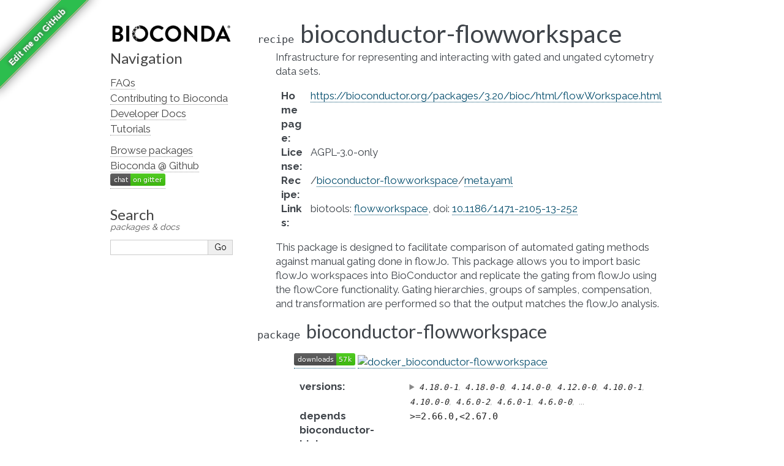

--- FILE ---
content_type: text/html; charset=utf-8
request_url: https://bioconda.github.io/recipes/bioconductor-flowworkspace/README.html
body_size: 4680
content:
<!DOCTYPE html>

<html lang="en" data-content_root="../../">
  <head>
    <meta charset="utf-8" />
    <meta name="viewport" content="width=device-width, initial-scale=1.0" /><meta name="viewport" content="width=device-width, initial-scale=1" />

    <title>Package Recipe &#39;bioconductor-flowworkspace&#39; &#8212; Bioconda  documentation</title>
    <link rel="stylesheet" type="text/css" href="../../_static/pygments.css?v=03e43079" />
    <link rel="stylesheet" type="text/css" href="../../_static/alabaster.css?v=39de963d" />
    <link rel="stylesheet" type="text/css" href="../../_static/graphviz.css?v=4ae1632d" />
    <link rel="stylesheet" type="text/css" href="../../_static/style.css?v=48720263" />
    <link rel="stylesheet" type="text/css" href="../../_static/font-awesome-4.7.0/css/font-awesome.min.css?v=02f538dc" />
    <script src="../../_static/documentation_options.js?v=5929fcd5"></script>
    <script src="../../_static/doctools.js?v=fd6eb6e6"></script>
    <script src="../../_static/sphinx_highlight.js?v=6ffebe34"></script>
    <script src="../../_static/vega.min.js?v=d54ef115"></script>
    <script src="../../_static/vega-lite.min.js?v=4fab2bf4"></script>
    <script src="../../_static/vega-embed.min.js?v=2f6bc6e4"></script>
    <link rel="index" title="Index" href="../../genindex.html" />
    <link rel="search" title="Search" href="../../search.html" />
    <link href="https://fonts.googleapis.com/css?family=Lato|Raleway" rel="stylesheet">
    <link href="https://fonts.googleapis.com/css?family=Inconsolata" rel="stylesheet">
    <link rel="preconnect" href="https://fonts.googleapis.com">
    <link rel="preconnect" href="https://fonts.gstatic.com" crossorigin>
    <link href="https://fonts.googleapis.com/css2?family=Raleway:wght@700&display=swap" rel="stylesheet">


    <link rel="apple-touch-icon" sizes="57x57" href="../../_static/apple-icon-57x57.png">
    <link rel="apple-touch-icon" sizes="60x60" href="../../_static/apple-icon-60x60.png">
    <link rel="apple-touch-icon" sizes="72x72" href="../../_static/apple-icon-72x72.png">
    <link rel="apple-touch-icon" sizes="76x76" href="../../_static/apple-icon-76x76.png">
    <link rel="apple-touch-icon" sizes="114x114" href="../../_static/apple-icon-114x114.png">
    <link rel="apple-touch-icon" sizes="120x120" href="../../_static/apple-icon-120x120.png">
    <link rel="apple-touch-icon" sizes="144x144" href="../../_static/apple-icon-144x144.png">
    <link rel="apple-touch-icon" sizes="152x152" href="../../_static/apple-icon-152x152.png">
    <link rel="apple-touch-icon" sizes="180x180" href="../../_static/apple-icon-180x180.png">
    <link rel="icon" type="image/png" sizes="192x192"  href="../../_static/android-icon-192x192.png">
    <link rel="icon" type="image/png" sizes="32x32" href="../../_static/favicon-32x32.png">
    <link rel="icon" type="image/png" sizes="96x96" href="../../_static/favicon-96x96.png">
    <link rel="icon" type="image/png" sizes="16x16" href="../../_static/favicon-16x16.png">
    <meta name="msapplication-TileColor" content="#ffffff">
    <meta name="msapplication-TileImage" content="../../_static/ms-icon-144x144.png">

    <link rel="manifest" href="../../_static/manifest.json">
    <meta name="theme-color" content="#ffffff">

   
  <link rel="stylesheet" href="../../_static/custom.css" type="text/css" />
  

  
  


  </head><body>
  

    <div class="document">
      <div class="documentwrapper">
        <div class="bodywrapper">
          

          <div class="body" role="main">
            
  <section id="bioconductor-flowworkspace">
<dl class="conda recipe">
<dt class="sig sig-object conda">
<span class="property"><span class="pre">recipe</span> </span><span class="sig-name descname"><span class="pre">bioconductor-flowworkspace</span></span></dt>
<dd><p>Infrastructure for representing and interacting with gated and ungated cytometry data sets.</p>
<dl class="field-list simple">
<dt class="field-odd">Homepage<span class="colon">:</span></dt>
<dd class="field-odd"><p><a class="reference external" href="https://bioconductor.org/packages/3.20/bioc/html/flowWorkspace.html">https://bioconductor.org/packages/3.20/bioc/html/flowWorkspace.html</a></p>
</dd>
<dt class="field-even">License<span class="colon">:</span></dt>
<dd class="field-even"><p>AGPL-3.0-only</p>
</dd>
<dt class="field-odd">Recipe<span class="colon">:</span></dt>
<dd class="field-odd"><p>/<a class="reference external" href="https://github.com/bioconda/bioconda-recipes/tree/master/recipes/bioconductor-flowworkspace">bioconductor-flowworkspace</a>/<a class="reference external" href="https://github.com/bioconda/bioconda-recipes/tree/master/recipes/bioconductor-flowworkspace/meta.yaml">meta.yaml</a></p>
</dd>
<dt class="field-even">Links<span class="colon">:</span></dt>
<dd class="field-even"><p>biotools: <a class="extlink-biotools reference external" href="https://bio.tools/flowworkspace">flowworkspace</a>, doi: <a class="extlink-doi reference external" href="https://doi.org/10.1186/1471-2105-13-252">10.1186/1471-2105-13-252</a></p>
</dd>
</dl>
<p>This package is designed to facilitate comparison of automated gating methods against manual gating done in flowJo. This package allows you to import basic flowJo workspaces into BioConductor and replicate the gating from flowJo using the flowCore functionality. Gating hierarchies, groups of samples, compensation, and transformation are performed so that the output matches the flowJo analysis.</p>
</dd></dl>

<dl class="conda package">
<dt class="sig sig-object conda" id="package-bioconductor-flowworkspace">
<span class="property"><span class="pre">package</span> </span><span class="sig-name descname"><span class="pre">bioconductor-flowworkspace</span></span><a class="headerlink" href="#package-bioconductor-flowworkspace" title="Link to this definition">¶</a></dt>
<dd><blockquote>
<div><p><a class="reference external" href="https://anaconda.org/bioconda/bioconductor-flowworkspace"><img alt="(downloads)" src="https://img.shields.io/conda/dn/bioconda/bioconductor-flowworkspace.svg?style=flat" /></a> <a class="reference external" href="https://quay.io/repository/biocontainers/bioconductor-flowworkspace"><img alt="docker_bioconductor-flowworkspace" src="https://quay.io/repository/biocontainers/bioconductor-flowworkspace/status" /></a></p>
<dl class="field-list">
<dt class="field-odd">versions<span class="colon">:</span></dt>
<dd class="field-odd"><details><summary><span class="truncated-version-list"><code>4.18.0-1</code>,  <code>4.18.0-0</code>,  <code>4.14.0-0</code>,  <code>4.12.0-0</code>,  <code>4.10.0-1</code>,  <code>4.10.0-0</code>,  <code>4.6.0-2</code>,  <code>4.6.0-1</code>,  <code>4.6.0-0</code>,  </span></summary><p><code class="docutils literal notranslate"><span class="pre">4.18.0-1</span></code>,  <code class="docutils literal notranslate"><span class="pre">4.18.0-0</span></code>,  <code class="docutils literal notranslate"><span class="pre">4.14.0-0</span></code>,  <code class="docutils literal notranslate"><span class="pre">4.12.0-0</span></code>,  <code class="docutils literal notranslate"><span class="pre">4.10.0-1</span></code>,  <code class="docutils literal notranslate"><span class="pre">4.10.0-0</span></code>,  <code class="docutils literal notranslate"><span class="pre">4.6.0-2</span></code>,  <code class="docutils literal notranslate"><span class="pre">4.6.0-1</span></code>,  <code class="docutils literal notranslate"><span class="pre">4.6.0-0</span></code>,  <code class="docutils literal notranslate"><span class="pre">4.4.0-0</span></code>,  <code class="docutils literal notranslate"><span class="pre">4.2.0-2</span></code>,  <code class="docutils literal notranslate"><span class="pre">4.2.0-1</span></code>,  <code class="docutils literal notranslate"><span class="pre">4.2.0-0</span></code>,  <code class="docutils literal notranslate"><span class="pre">4.0.1-0</span></code>,  <code class="docutils literal notranslate"><span class="pre">3.34.0-0</span></code>,  <code class="docutils literal notranslate"><span class="pre">3.32.0-1</span></code>,  <code class="docutils literal notranslate"><span class="pre">3.30.2-0</span></code>,  <code class="docutils literal notranslate"><span class="pre">3.30.1-0</span></code>,  <code class="docutils literal notranslate"><span class="pre">3.28.2-0</span></code>,  <code class="docutils literal notranslate"><span class="pre">3.26.2-0</span></code>,  <code class="docutils literal notranslate"><span class="pre">3.24.4-0</span></code></p>
</details></dd>
<dt class="field-even">depends bioconductor-biobase<span class="colon">:</span></dt>
<dd class="field-even"><p><code class="docutils literal notranslate"><span class="pre">&gt;=2.66.0,&lt;2.67.0</span></code></p>
</dd>
<dt class="field-odd">depends bioconductor-biobase<span class="colon">:</span></dt>
<dd class="field-odd"><p><code class="docutils literal notranslate"><span class="pre">&gt;=2.66.0,&lt;2.67.0a0</span></code></p>
</dd>
<dt class="field-even">depends bioconductor-biocgenerics<span class="colon">:</span></dt>
<dd class="field-even"><p><code class="docutils literal notranslate"><span class="pre">&gt;=0.52.0,&lt;0.53.0</span></code></p>
</dd>
<dt class="field-odd">depends bioconductor-biocgenerics<span class="colon">:</span></dt>
<dd class="field-odd"><p><code class="docutils literal notranslate"><span class="pre">&gt;=0.52.0,&lt;0.53.0a0</span></code></p>
</dd>
<dt class="field-even">depends bioconductor-cytolib<span class="colon">:</span></dt>
<dd class="field-even"><p><code class="docutils literal notranslate"><span class="pre">&gt;=2.18.0,&lt;2.19.0</span></code></p>
</dd>
<dt class="field-odd">depends bioconductor-cytolib<span class="colon">:</span></dt>
<dd class="field-odd"><p><code class="docutils literal notranslate"><span class="pre">&gt;=2.18.0,&lt;2.19.0a0</span></code></p>
</dd>
<dt class="field-even">depends bioconductor-delayedarray<span class="colon">:</span></dt>
<dd class="field-even"><p><code class="docutils literal notranslate"><span class="pre">&gt;=0.32.0,&lt;0.33.0</span></code></p>
</dd>
<dt class="field-odd">depends bioconductor-delayedarray<span class="colon">:</span></dt>
<dd class="field-odd"><p><code class="docutils literal notranslate"><span class="pre">&gt;=0.32.0,&lt;0.33.0a0</span></code></p>
</dd>
<dt class="field-even">depends bioconductor-flowcore<span class="colon">:</span></dt>
<dd class="field-even"><p><code class="docutils literal notranslate"><span class="pre">&gt;=2.18.0,&lt;2.19.0</span></code></p>
</dd>
<dt class="field-odd">depends bioconductor-flowcore<span class="colon">:</span></dt>
<dd class="field-odd"><p><code class="docutils literal notranslate"><span class="pre">&gt;=2.18.0,&lt;2.19.0a0</span></code></p>
</dd>
<dt class="field-even">depends bioconductor-graph<span class="colon">:</span></dt>
<dd class="field-even"><p><code class="docutils literal notranslate"><span class="pre">&gt;=1.84.0,&lt;1.85.0</span></code></p>
</dd>
<dt class="field-odd">depends bioconductor-graph<span class="colon">:</span></dt>
<dd class="field-odd"><p><code class="docutils literal notranslate"><span class="pre">&gt;=1.84.0,&lt;1.85.0a0</span></code></p>
</dd>
<dt class="field-even">depends bioconductor-ncdfflow<span class="colon">:</span></dt>
<dd class="field-even"><p><code class="docutils literal notranslate"><span class="pre">&gt;=2.52.0,&lt;2.53.0</span></code></p>
</dd>
<dt class="field-odd">depends bioconductor-ncdfflow<span class="colon">:</span></dt>
<dd class="field-odd"><p><code class="docutils literal notranslate"><span class="pre">&gt;=2.52.0,&lt;2.53.0a0</span></code></p>
</dd>
<dt class="field-even">depends bioconductor-rbgl<span class="colon">:</span></dt>
<dd class="field-even"><p><code class="docutils literal notranslate"><span class="pre">&gt;=1.82.0,&lt;1.83.0</span></code></p>
</dd>
<dt class="field-odd">depends bioconductor-rbgl<span class="colon">:</span></dt>
<dd class="field-odd"><p><code class="docutils literal notranslate"><span class="pre">&gt;=1.82.0,&lt;1.83.0a0</span></code></p>
</dd>
<dt class="field-even">depends bioconductor-rgraphviz<span class="colon">:</span></dt>
<dd class="field-even"><p><code class="docutils literal notranslate"><span class="pre">&gt;=2.50.0,&lt;2.51.0</span></code></p>
</dd>
<dt class="field-odd">depends bioconductor-rgraphviz<span class="colon">:</span></dt>
<dd class="field-odd"><p><code class="docutils literal notranslate"><span class="pre">&gt;=2.50.0,&lt;2.51.0a0</span></code></p>
</dd>
<dt class="field-even">depends bioconductor-rhdf5lib<span class="colon">:</span></dt>
<dd class="field-even"><p><code class="docutils literal notranslate"><span class="pre">&gt;=1.28.0,&lt;1.29.0</span></code></p>
</dd>
<dt class="field-odd">depends bioconductor-rhdf5lib<span class="colon">:</span></dt>
<dd class="field-odd"><p><code class="docutils literal notranslate"><span class="pre">&gt;=1.28.0,&lt;1.29.0a0</span></code></p>
</dd>
<dt class="field-even">depends bioconductor-rprotobuflib<span class="colon">:</span></dt>
<dd class="field-even"><p><code class="docutils literal notranslate"><span class="pre">&gt;=2.18.0,&lt;2.19.0</span></code></p>
</dd>
<dt class="field-odd">depends bioconductor-rprotobuflib<span class="colon">:</span></dt>
<dd class="field-odd"><p><code class="docutils literal notranslate"><span class="pre">&gt;=2.18.0,&lt;2.19.0a0</span></code></p>
</dd>
<dt class="field-even">depends bioconductor-s4vectors<span class="colon">:</span></dt>
<dd class="field-even"><p><code class="docutils literal notranslate"><span class="pre">&gt;=0.44.0,&lt;0.45.0</span></code></p>
</dd>
<dt class="field-odd">depends bioconductor-s4vectors<span class="colon">:</span></dt>
<dd class="field-odd"><p><code class="docutils literal notranslate"><span class="pre">&gt;=0.44.0,&lt;0.45.0a0</span></code></p>
</dd>
<dt class="field-even">depends libblas<span class="colon">:</span></dt>
<dd class="field-even"><p><code class="docutils literal notranslate"><span class="pre">&gt;=3.9.0,&lt;4.0a0</span></code></p>
</dd>
<dt class="field-odd">depends libgcc<span class="colon">:</span></dt>
<dd class="field-odd"><p><code class="docutils literal notranslate"><span class="pre">&gt;=13</span></code></p>
</dd>
<dt class="field-even">depends liblapack<span class="colon">:</span></dt>
<dd class="field-even"><p><code class="docutils literal notranslate"><span class="pre">&gt;=3.9.0,&lt;4.0a0</span></code></p>
</dd>
<dt class="field-odd">depends libstdcxx<span class="colon">:</span></dt>
<dd class="field-odd"><p><code class="docutils literal notranslate"><span class="pre">&gt;=13</span></code></p>
</dd>
<dt class="field-even">depends libzlib<span class="colon">:</span></dt>
<dd class="field-even"><p><code class="docutils literal notranslate"><span class="pre">&gt;=1.3.1,&lt;2.0a0</span></code></p>
</dd>
<dt class="field-odd">depends r-base<span class="colon">:</span></dt>
<dd class="field-odd"><p><code class="docutils literal notranslate"><span class="pre">&gt;=4.4,&lt;4.5.0a0</span></code></p>
</dd>
<dt class="field-even">depends r-bh<span class="colon">:</span></dt>
<dd class="field-even"><p><code class="docutils literal notranslate"><span class="pre">&gt;=1.62.0-1</span></code></p>
</dd>
<dt class="field-odd">depends r-cpp11<span class="colon">:</span></dt>
<dd class="field-odd"><p></p></dd>
<dt class="field-even">depends r-data.table<span class="colon">:</span></dt>
<dd class="field-even"><p></p></dd>
<dt class="field-odd">depends r-dplyr<span class="colon">:</span></dt>
<dd class="field-odd"><p></p></dd>
<dt class="field-even">depends r-ggplot2<span class="colon">:</span></dt>
<dd class="field-even"><p></p></dd>
<dt class="field-odd">depends r-matrixstats<span class="colon">:</span></dt>
<dd class="field-odd"><p></p></dd>
<dt class="field-even">depends r-scales<span class="colon">:</span></dt>
<dd class="field-even"><p><code class="docutils literal notranslate"><span class="pre">&gt;=1.3.0</span></code></p>
</dd>
<dt class="field-odd">depends r-xml<span class="colon">:</span></dt>
<dd class="field-odd"><p></p></dd>
<dt class="field-even">requirements<span class="colon">:</span></dt>
<dd class="field-even"><p></p></dd>
<dt class="field-odd">additional platforms<span class="colon">:</span></dt>
<dd class="field-odd"><span class="additional-platforms"><code>linux-aarch64</code></span></dd>
</dl>
<p class="rubric">Installation</p>
</div></blockquote>
<p>You need a conda-compatible package manager
(currently either <a class="reference external" href="https://mamba.readthedocs.io">micromamba</a>, <a class="reference external" href="https://mamba.readthedocs.io">mamba</a>, or <a class="reference external" href="https://docs.conda.io/projects/conda">conda</a>)
and the Bioconda channel already activated (see <span class="xref std std-ref">set-up-channels</span>).</p>
<p>While any of above package managers is fine, it is currently recommended to use either
micromamba or mamba (see <a class="reference external" href="https://mamba.readthedocs.io">here</a> for installation instructions).
We will show all commands using mamba below, but the arguments are the same for the two
others.</p>
<p>Given that you already have a conda environment in which you want to have this package, install with:</p>
<div class="highlight-default notranslate"><div class="highlight"><pre><span></span>   <span class="n">mamba</span> <span class="n">install</span> <span class="n">bioconductor</span><span class="o">-</span><span class="n">flowworkspace</span>

<span class="ow">and</span> <span class="n">update</span> <span class="k">with</span><span class="p">::</span>

   <span class="n">mamba</span> <span class="n">update</span> <span class="n">bioconductor</span><span class="o">-</span><span class="n">flowworkspace</span>
</pre></div>
</div>
<p>To create a new environment, run:</p>
<div class="highlight-default notranslate"><div class="highlight"><pre><span></span><span class="n">mamba</span> <span class="n">create</span> <span class="o">--</span><span class="n">name</span> <span class="n">myenvname</span> <span class="n">bioconductor</span><span class="o">-</span><span class="n">flowworkspace</span>
</pre></div>
</div>
<p>with <code class="docutils literal notranslate"><span class="pre">myenvname</span></code> being a reasonable name for the environment
(see e.g. the <a class="reference external" href="https://mamba.readthedocs.io">mamba docs</a> for details and further options).</p>
<p>Alternatively, use the docker container:</p>
<div class="highlight-default notranslate"><div class="highlight"><pre><span></span>   docker pull quay.io/biocontainers/bioconductor-flowworkspace:&lt;tag&gt;

(see `bioconductor-flowworkspace/tags`_ for valid values for ``&lt;tag&gt;``)
</pre></div>
</div>
</dd></dl>

<script>
    var package = "bioconductor-flowworkspace";
    var versions = ["4.18.0","4.18.0","4.14.0","4.12.0","4.10.0"];
</script><section id="download-stats">
<h2>Download stats<a class="headerlink" href="#download-stats" title="Link to this heading">¶</a></h2>
<div style="width: 100%" id="download_plot"></div>
<div style="width: 100%" id="platform_plot"></div>
<div style="width: 100%" id="cdf_plot"></div>

<script>
    window.onload = async function() {
  
        // Build cdf plot
        try {
            const cdf_spec_resp = await fetch("https://raw.githubusercontent.com/bioconda/bioconda-plots/main/resources/cdf.vl.json")
            if (!cdf_spec_resp.ok) {
                throw new Error(`Fetching failed with HTTP code ${cdf_spec_resp.status}.`);
            }
            const cdf_spec = await cdf_spec_resp.json();
            const cdf_data_resp = await fetch("https://raw.githubusercontent.com/bioconda/bioconda-plots/main/plots/cdf.json")
            if (!cdf_data_resp.ok) {
                throw new Error(`Fetching failed with HTTP code ${cdf_data_resp.status}.`);
            }
            const cdf_plot_data = await cdf_data_resp.json();
            const point_data_resp = await fetch(`https://raw.githubusercontent.com/bioconda/bioconda-plots/main/plots/${package}/cdf.json`)
            if (!point_data_resp.ok) {
                throw new Error(`Fetching failed with HTTP code ${point_data_resp.status}.`);
            }
            const single_point = await point_data_resp.json();
  
            cdf_spec.data.values = cdf_plot_data;
            cdf_spec.data.values.push(single_point.pop());
            vegaEmbed('#cdf_plot', cdf_spec);
        } catch (err) {
            console.error("An error occurred while building CDF plot: ", err)
        }
  
        // Build download plot
        try {
            const spec_resp = await fetch("https://raw.githubusercontent.com/bioconda/bioconda-plots/main/resources/versions.vl.json")
            if (!spec_resp.ok) {
                throw new Error(`Fetching failed with HTTP code ${spec_resp.status}.`);
            }
            const spec = await spec_resp.json();
            const version_data_resp = await fetch(`https://raw.githubusercontent.com/bioconda/bioconda-plots/main/plots/${package}/versions.json`)
            if (!version_data_resp.ok) {
                throw new Error(`Fetching failed with HTTP code ${version_data_resp.status}.`);
            }
            const plot_data = await version_data_resp.json();
            spec.data.values = plot_data;
            vegaEmbed('#download_plot', spec);
        } catch (err) {
            console.error("An error occurred while building downloads plot: ", err)
        }

        // Build platform download plot
        try {
            const spec_resp = await fetch("https://raw.githubusercontent.com/bioconda/bioconda-plots/main/resources/platforms.vl.json")
            if (!spec_resp.ok) {
                throw new Error(`Fetching failed with HTTP code ${spec_resp.status}.`);
            }
            const spec = await spec_resp.json();
            const platform_data_resp = await fetch(`https://raw.githubusercontent.com/bioconda/bioconda-plots/main/plots/${package}/platforms.json`)
            if (!platform_data_resp.ok) {
                throw new Error(`Fetching failed with HTTP code ${platform_data_resp.status}.`);
            }
            const plot_data = await platform_data_resp.json();
            spec.data.values = plot_data;
            vegaEmbed('#platform_plot', spec);
        } catch (err) {
            console.error("An error occurred while building platform downloads plot: ", err)
        }
  
    }
</script>
</section>
<section id="link-to-this-page">
<h2>Link to this page<a class="headerlink" href="#link-to-this-page" title="Link to this heading">¶</a></h2>
<p>Render an <a class="reference external" href="http://bioconda.github.io/recipes/bioconductor-flowworkspace/README.html"><img alt="install-with-bioconda" src="https://img.shields.io/badge/install%20with-bioconda-brightgreen.svg?style=flat" /></a> badge with the following MarkDown:</p>
<div class="highlight-default notranslate"><div class="highlight"><pre><span></span>[![install with bioconda](https://img.shields.io/badge/install%20with-bioconda-brightgreen.svg?style=flat)](http://bioconda.github.io/recipes/bioconductor-flowworkspace/README.html)
</pre></div>
</div>
</section>
</section>


          </div>
          
        </div>
      </div>
      <div class="sphinxsidebar" role="navigation" aria-label="Main">
        <div class="sphinxsidebarwrapper">
<p class="logo">
  <a href="../../index.html">
    <img class="logo" src="../../_static/logo/bioconda_monochrome_small.png" alt="Logo" />
    
  </a>
</p>








<h3>Navigation</h3>
<ul>
<li class="toctree-l1"><a class="reference internal" href="../../faqs.html">FAQs</a></li>
<li class="toctree-l1"><a class="reference internal" href="../../contributor/index.html">Contributing to Bioconda</a></li>
<li class="toctree-l1"><a class="reference internal" href="../../developer/index.html">Developer Docs</a></li>
<li class="toctree-l1"><a class="reference internal" href="../../tutorials/index.html">Tutorials</a></li>
</ul>

<ul>
  
  <li class="toctree-l1"><a href="../../conda-package_index.html">Browse packages</a></li>
  
  <li class="toctree-l1"><a href="https://github.com/bioconda/bioconda-recipes">Bioconda @ Github</a></li>
  
  <li class="toctree-l1"><a href="https://gitter.im/bioconda/Lobby"><img alt="Gitter" src="https://img.shields.io/gitter/room/bioconda/Lobby.svg"></a></li>
  
</ul>
<div id="searchbox" style="display: none" role="search">
    <h3 id="searchlabel">Search</h3>
    <p id="searchdesc">packages & docs</p>
    <div class="searchformwrapper">
    <form class="search" action="../../search.html" method="get">
      <input type="text" name="q" aria-labelledby="searchlabel" autocomplete="off" autocorrect="off" autocapitalize="off" spellcheck="false"/>
      <input type="submit" value="Go" />
    </form>
    </div>
</div>
<script>document.getElementById('searchbox').style.display = "block"</script>
        </div>
      </div>
      <div class="clearer"></div>
    </div><script>
    let closest;
    // Get the last part of the URL after the # symbol - should match the div id to display
    let id = window.location.hash.substring(1);
    if (id) {
        let elem = document.getElementById(id);
        if (elem != null) {
            // Get the closest "details" element and open it
            closest = elem.closest("details");
            if (closest) closest.open = true;
        }
    }
</script>

    
    <div class="footer">
      &#169;2016-2026, The Bioconda Team.
      
      |
      Powered by <a href="https://www.sphinx-doc.org/">Sphinx 9.1.0</a>
      &amp; <a href="https://alabaster.readthedocs.io">Alabaster 0.7.16</a>
      
      |
      <a href="../../_sources/recipes/bioconductor-flowworkspace/README.rst.txt"
          rel="nofollow">Page source</a>
    </div>

    

    <div class="git-ribbon">
      <a href="https://github.com/bioconda/bioconda-recipes/edit/master/recipes/bioconductor-flowworkspace/meta.yaml" rel="me">Edit me on GitHub</a>
    </div>
  </body>
</html>

--- FILE ---
content_type: text/plain; charset=utf-8
request_url: https://raw.githubusercontent.com/bioconda/bioconda-plots/main/plots/bioconductor-flowworkspace/cdf.json
body_size: -630
content:
[{"package": "bioconductor-flowworkspace", "downloads": 57000, "count": 10621}]

--- FILE ---
content_type: text/plain; charset=utf-8
request_url: https://raw.githubusercontent.com/bioconda/bioconda-plots/main/plots/bioconductor-flowworkspace/versions.json
body_size: 223
content:
[{"date":"2026-01-10","total":4479,"delta":4,"version":"4.2.0"},{"date":"2026-01-11","total":4482,"delta":3,"version":"4.2.0"},{"date":"2026-01-12","total":4484,"delta":2,"version":"4.2.0"},{"date":"2026-01-13","total":4485,"delta":1,"version":"4.2.0"},{"date":"2026-01-14","total":4486,"delta":1,"version":"4.2.0"},{"date":"2026-01-15","total":4487,"delta":1,"version":"4.2.0"},{"date":"2026-01-16","total":4488,"delta":1,"version":"4.2.0"},{"date":"2026-01-17","total":4492,"delta":4,"version":"4.2.0"},{"date":"2026-01-18","total":4493,"delta":1,"version":"4.2.0"},{"date":"2026-01-19","total":4494,"delta":1,"version":"4.2.0"},{"date":"2026-01-20","total":4495,"delta":1,"version":"4.2.0"},{"date":"2026-01-21","total":4496,"delta":1,"version":"4.2.0"},{"date":"2026-01-26","total":4508,"delta":12,"version":"4.2.0"},{"date":"2026-01-27","total":4508,"delta":0,"version":"4.2.0"},{"date":"2026-01-10","total":3266,"delta":2,"version":"4.4.0"},{"date":"2026-01-11","total":3268,"delta":2,"version":"4.4.0"},{"date":"2026-01-12","total":3270,"delta":2,"version":"4.4.0"},{"date":"2026-01-13","total":3271,"delta":1,"version":"4.4.0"},{"date":"2026-01-14","total":3272,"delta":1,"version":"4.4.0"},{"date":"2026-01-15","total":3273,"delta":1,"version":"4.4.0"},{"date":"2026-01-16","total":3274,"delta":1,"version":"4.4.0"},{"date":"2026-01-17","total":3276,"delta":2,"version":"4.4.0"},{"date":"2026-01-18","total":3277,"delta":1,"version":"4.4.0"},{"date":"2026-01-19","total":3278,"delta":1,"version":"4.4.0"},{"date":"2026-01-20","total":3279,"delta":1,"version":"4.4.0"},{"date":"2026-01-21","total":3280,"delta":1,"version":"4.4.0"},{"date":"2026-01-26","total":3287,"delta":7,"version":"4.4.0"},{"date":"2026-01-27","total":3287,"delta":0,"version":"4.4.0"},{"date":"2026-01-10","total":4076,"delta":4,"version":"4.6.0"},{"date":"2026-01-11","total":4080,"delta":4,"version":"4.6.0"},{"date":"2026-01-12","total":4083,"delta":3,"version":"4.6.0"},{"date":"2026-01-13","total":4084,"delta":1,"version":"4.6.0"},{"date":"2026-01-14","total":4085,"delta":1,"version":"4.6.0"},{"date":"2026-01-15","total":4086,"delta":1,"version":"4.6.0"},{"date":"2026-01-16","total":4088,"delta":2,"version":"4.6.0"},{"date":"2026-01-17","total":4092,"delta":4,"version":"4.6.0"},{"date":"2026-01-18","total":4093,"delta":1,"version":"4.6.0"},{"date":"2026-01-19","total":4094,"delta":1,"version":"4.6.0"},{"date":"2026-01-20","total":4095,"delta":1,"version":"4.6.0"},{"date":"2026-01-21","total":4096,"delta":1,"version":"4.6.0"},{"date":"2026-01-26","total":4108,"delta":12,"version":"4.6.0"},{"date":"2026-01-27","total":4108,"delta":0,"version":"4.6.0"},{"date":"2026-01-10","total":1976,"delta":2,"version":"4.10.0"},{"date":"2026-01-11","total":1977,"delta":1,"version":"4.10.0"},{"date":"2026-01-12","total":1979,"delta":2,"version":"4.10.0"},{"date":"2026-01-13","total":1979,"delta":0,"version":"4.10.0"},{"date":"2026-01-14","total":1979,"delta":0,"version":"4.10.0"},{"date":"2026-01-15","total":1979,"delta":0,"version":"4.10.0"},{"date":"2026-01-16","total":1979,"delta":0,"version":"4.10.0"},{"date":"2026-01-17","total":1981,"delta":2,"version":"4.10.0"},{"date":"2026-01-18","total":1981,"delta":0,"version":"4.10.0"},{"date":"2026-01-19","total":1981,"delta":0,"version":"4.10.0"},{"date":"2026-01-20","total":1981,"delta":0,"version":"4.10.0"},{"date":"2026-01-21","total":1981,"delta":0,"version":"4.10.0"},{"date":"2026-01-26","total":1985,"delta":4,"version":"4.10.0"},{"date":"2026-01-27","total":1985,"delta":0,"version":"4.10.0"},{"date":"2026-01-10","total":1121,"delta":1,"version":"4.12.0"},{"date":"2026-01-11","total":1122,"delta":1,"version":"4.12.0"},{"date":"2026-01-12","total":1123,"delta":1,"version":"4.12.0"},{"date":"2026-01-13","total":1123,"delta":0,"version":"4.12.0"},{"date":"2026-01-14","total":1123,"delta":0,"version":"4.12.0"},{"date":"2026-01-15","total":1123,"delta":0,"version":"4.12.0"},{"date":"2026-01-16","total":1123,"delta":0,"version":"4.12.0"},{"date":"2026-01-17","total":1124,"delta":1,"version":"4.12.0"},{"date":"2026-01-18","total":1124,"delta":0,"version":"4.12.0"},{"date":"2026-01-19","total":1124,"delta":0,"version":"4.12.0"},{"date":"2026-01-20","total":1124,"delta":0,"version":"4.12.0"},{"date":"2026-01-21","total":1124,"delta":0,"version":"4.12.0"},{"date":"2026-01-26","total":1126,"delta":2,"version":"4.12.0"},{"date":"2026-01-27","total":1126,"delta":0,"version":"4.12.0"},{"date":"2026-01-10","total":1027,"delta":1,"version":"4.14.0"},{"date":"2026-01-11","total":1027,"delta":0,"version":"4.14.0"},{"date":"2026-01-12","total":1028,"delta":1,"version":"4.14.0"},{"date":"2026-01-13","total":1028,"delta":0,"version":"4.14.0"},{"date":"2026-01-14","total":1028,"delta":0,"version":"4.14.0"},{"date":"2026-01-15","total":1028,"delta":0,"version":"4.14.0"},{"date":"2026-01-16","total":1029,"delta":1,"version":"4.14.0"},{"date":"2026-01-17","total":1030,"delta":1,"version":"4.14.0"},{"date":"2026-01-18","total":1031,"delta":1,"version":"4.14.0"},{"date":"2026-01-19","total":1031,"delta":0,"version":"4.14.0"},{"date":"2026-01-20","total":1031,"delta":0,"version":"4.14.0"},{"date":"2026-01-21","total":1033,"delta":2,"version":"4.14.0"},{"date":"2026-01-26","total":1036,"delta":3,"version":"4.14.0"},{"date":"2026-01-27","total":1036,"delta":0,"version":"4.14.0"},{"date":"2026-01-10","total":756,"delta":2,"version":"4.18.0"},{"date":"2026-01-11","total":756,"delta":0,"version":"4.18.0"},{"date":"2026-01-12","total":761,"delta":5,"version":"4.18.0"},{"date":"2026-01-13","total":761,"delta":0,"version":"4.18.0"},{"date":"2026-01-14","total":761,"delta":0,"version":"4.18.0"},{"date":"2026-01-15","total":761,"delta":0,"version":"4.18.0"},{"date":"2026-01-16","total":762,"delta":1,"version":"4.18.0"},{"date":"2026-01-17","total":765,"delta":3,"version":"4.18.0"},{"date":"2026-01-18","total":765,"delta":0,"version":"4.18.0"},{"date":"2026-01-19","total":765,"delta":0,"version":"4.18.0"},{"date":"2026-01-20","total":766,"delta":1,"version":"4.18.0"},{"date":"2026-01-21","total":767,"delta":1,"version":"4.18.0"},{"date":"2026-01-26","total":776,"delta":9,"version":"4.18.0"},{"date":"2026-01-27","total":776,"delta":0,"version":"4.18.0"}]

--- FILE ---
content_type: image/svg+xml;charset=utf-8
request_url: https://img.shields.io/conda/dn/bioconda/bioconductor-flowworkspace.svg?style=flat
body_size: 101
content:
<svg xmlns="http://www.w3.org/2000/svg" width="100" height="20" role="img" aria-label="downloads: 57k"><title>downloads: 57k</title><linearGradient id="s" x2="0" y2="100%"><stop offset="0" stop-color="#bbb" stop-opacity=".1"/><stop offset="1" stop-opacity=".1"/></linearGradient><clipPath id="r"><rect width="100" height="20" rx="3" fill="#fff"/></clipPath><g clip-path="url(#r)"><rect width="69" height="20" fill="#555"/><rect x="69" width="31" height="20" fill="#4c1"/><rect width="100" height="20" fill="url(#s)"/></g><g fill="#fff" text-anchor="middle" font-family="Verdana,Geneva,DejaVu Sans,sans-serif" text-rendering="geometricPrecision" font-size="110"><text aria-hidden="true" x="355" y="150" fill="#010101" fill-opacity=".3" transform="scale(.1)" textLength="590">downloads</text><text x="355" y="140" transform="scale(.1)" fill="#fff" textLength="590">downloads</text><text aria-hidden="true" x="835" y="150" fill="#010101" fill-opacity=".3" transform="scale(.1)" textLength="210">57k</text><text x="835" y="140" transform="scale(.1)" fill="#fff" textLength="210">57k</text></g></svg>